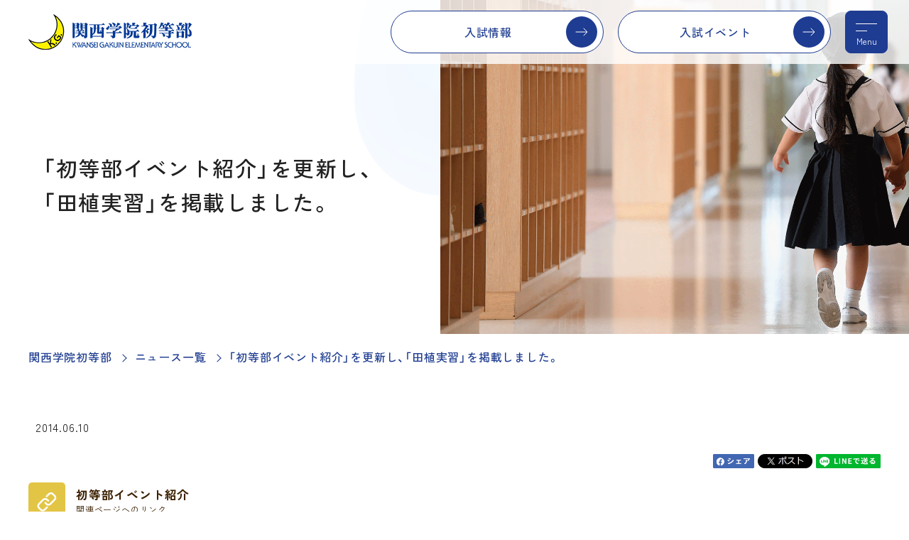

--- FILE ---
content_type: text/html; charset=utf-8
request_url: https://es.kwansei.ac.jp/news/detail/news_20140610_009307.html
body_size: 17095
content:
<!DOCTYPE html>
<html lang="ja" prefix="og: http://ogp.me/ns# fb: http://ogp.me/ns/fb# article: http://ogp.me/ns/article#">
<head>
<meta charset="UTF-8">
<meta http-equiv="X-UA-Compatible" content="IE=edge">
<title>「初等部イベント紹介」を更新し、「田植実習」を掲載しました。｜関西学院初等部 Kwansei Gakuin Elementary School</title>
<meta name="description" content="">
<meta name="keywords" content="">

<link rel="stylesheet" href="/cms/es_kwansei/css/destyle.css">
<link rel="stylesheet" href="/cms/es_kwansei/css/common@pc.css">
<link rel="stylesheet" href="/cms/es_kwansei/css/add_pc.css">
<link href="https://cdn.jsdelivr.net/npm/slick-carousel@1.8.1/slick/slick.css" rel="stylesheet" type="text/css">
<link rel="shortcut icon" href="/favicon.ico">
<script src="/cms/es_kwansei/js/libs.js"></script>
<script src="https://code.jquery.com/jquery-3.3.1.min.js" integrity="sha256-FgpCb/KJQlLNfOu91ta32o/NMZxltwRo8QtmkMRdAu8=" crossorigin="anonymous"></script>
<script type="text/javascript" src="/cms/js/jquery.js"></script>
<script src="https://cdn.jsdelivr.net/npm/slick-carousel@1.8.1/slick/slick.min.js" type="text/javascript"></script>
<script>
  var contentWidth = 1250; // コンテンツの幅に合わせて修正してください
  var ua = navigator.userAgent; // ユーザーエージェントの取得
  var ua_ver2 = window.navigator.userAgent.toLowerCase();
  var isiPad = ua_ver2.indexOf('ipad') > -1 || ua_ver2.indexOf('macintosh') > -1 && 'ontouchend' in document;
  if((ua.indexOf('Android') > 0 && ua.indexOf('Mobile') == -1) || ua.indexOf('iPad') > 0 || ua.indexOf('Kindle') > 0 || ua.indexOf('Silk') > 0 || isiPad){
    // タブレット端末だった場合の処理
    document.write('<meta name="viewport" content="width=' + contentWidth + '">');
  } else {
    // タブレット端末ではない場合の処理
    document.write('<meta name="viewport" content="width=device-width, initial-scale=1">');
  }
</script>


<meta property="og:site_name" content="初等部">
<meta property="og:url" content="https://es.kwansei.ac.jp/news/detail/news_20140610_009307.html">
<meta property="og:title" content="「初等部イベント紹介」を更新し、「田植実習」を掲載しました。｜関西学院初等部 Kwansei Gakuin Elementary School">
<meta property="og:description" content="">
<meta property="og:image" content="https://es.kwansei.ac.jp/cms/kwansei_elementary/es_kwansei_ogp.jpg">
<meta property="og:type" content="article">
<meta name="twitter:card" content="summary_large_image">
<meta name="twitter:image" content="https://es.kwansei.ac.jp/cms/kwansei_elementary/es_kwansei_ogp.jpg">

<link rel="stylesheet" href="/cms/kwansei/css/header_20200122_pc.css">
<link rel="stylesheet" href="/cms/kwansei/css/print.css">

<!-- Google Tag Manager -->
<script>(function(w,d,s,l,i){w[l]=w[l]||[];w[l].push({'gtm.start':
new Date().getTime(),event:'gtm.js'});var f=d.getElementsByTagName(s)[0],
j=d.createElement(s),dl=l!='dataLayer'?'&l='+l:'';j.async=true;j.src=
'https://www.googletagmanager.com/gtm.js?id='+i+dl;f.parentNode.insertBefore(j,f);
})(window,document,'script','dataLayer','GTM-PKQQVJR');</script>
<!-- End Google Tag Manager -->
</head>
<body>
<!-- Google Tag Manager (noscript) -->
<noscript><iframe src="https://www.googletagmanager.com/ns.html?id=GTM-PKQQVJR"
height="0" width="0" style="display:none;visibility:hidden"></iframe></noscript>
<!-- End Google Tag Manager (noscript) -->

<div class="wrapper">
<div class="forcms_block"><div class="js-sticky">
<div class="js-sticky__inner"><!--=====[header]=====-->
<header class="header">
<div class="header__inner">
<div class="header__logo js-logo">
<a href="/index.html"><img alt="関西学院初等部" src="/cms/es_kwansei/img/common/logo-header-01.png"></a>
</div>

<div class="header__btns">
<a class="header__btn" href="/admissions">入試情報</a>
<a class="header__btn" href="/admissions/event">入試イベント</a>
</div>
<a class="header__menuBtn js-drawer" href="#globalNav"><span>Menu</span></a>
</div>
</header>
<!--=====[/header]=====--></div>
<!--=====[nav]=====-->

<nav class="globalNav js-drawer__cont" id="globalNav">
<a class="header__menuBtn js-drawer__close is-pc" href="#globalNav"><span>Menu</span></a>
<div class="globalNav__inner">
<div class="globalNav__searchWrap">
<div class="globalNav__search"><script async src="https://cse.google.com/cse.js?cx=75c7207adaab3440d"></script>
<div class="gcse-searchbox-only"></div>
</div>
</div>

<ul class="globalNav__list">
<li class="globalNav__item">
<a class="globalNav__link" href="/news">ニュース</a>
</li>
<li class="globalNav__item">
<a class="globalNav__link" href="/dairy">きょうの初等部</a>
</li>
<li class="globalNav__item">
<a class="globalNav__link" href="/pickup">Pick Up！</a>
</li>
<li class="globalNav__item js-accordion js-accordion--sp">
<a class="globalNav__hook js-accordion__hook" href="/about">学校紹介</a>
<div class="globalNav__item__wrap js-accordion__cont">
<div class="globalNav__children">
<div class="globalNav__subTitle">
<a href="/about">学校紹介</a>
</div>

<ul>
<li class="globalNav__child">
<a href="/about/greeting">ご挨拶</a>
</li>
<li class="globalNav__child">
<a href="/about/philosophy">創立の精神</a>
</li>
<li class="globalNav__child">
<a href="/about/outline">初等部基本データ</a>
</li>
<li class="globalNav__child">
<a href="/about/disclosure">学校評価</a>
</li>
<li class="globalNav__child">
<a href="/about/facilities">施設・設備</a>
</li>
<li class="globalNav__child">
<a href="/about/uniform">制服・制定品</a>
</li>
<li class="globalNav__child">
<a href="/cms/kwansei_elementary/pdf/2026data/PTA_2025.pdf" target="_blank">PTAグッズ（PDF）</a>
</li>
<li class="globalNav__child">
<a href="/cms/kwansei/pdf/elementary/0000106556.pdf" target="_blank">いじめ防止基本方針（PDF）</a>
</li>
<li class="globalNav__child">
<a href="/about/sdgs">SDGsの取り組み</a>
</li>
<li class="globalNav__child">
<a href="/movie/ca03">教員よりメッセージ</a>
</li>
</ul>
</div>
</div>
</li>
<li class="globalNav__item js-accordion js-accordion--sp">
<a class="globalNav__hook js-accordion__hook" href="/study">教育理念</a>
<div class="globalNav__item__wrap js-accordion__cont">
<div class="globalNav__children">
<div class="globalNav__subTitle">
<a href="/study">教育理念</a>
</div>

<ul>
<li class="globalNav__child">
<a href="/study/christ">キリスト教主義教育</a>
</li>
<li class="globalNav__child">
<a href="/study/16year">16年一貫教育</a>
</li>
<li class="globalNav__child">
<a href="/study/bible">Bible（聖書・礼拝）</a>
</li>
<li class="globalNav__child">
<a href="/study/global">Global（国際理解）</a>
</li>
<li class="globalNav__child">
<a href="/study/universal">Universal（全員参加･理解）</a>
</li>
<li class="globalNav__child">
<a href="/study/authentic">Authentic（本物）</a>
</li>
</ul>
</div>
</div>
</li>
<li class="globalNav__item js-accordion js-accordion--sp">
<a class="globalNav__hook js-accordion__hook" href="/schoollife">学校生活</a>
<div class="globalNav__item__wrap js-accordion__cont">
<div class="globalNav__children">
<div class="globalNav__subTitle">
<a href="/schoollife">学校生活</a>
</div>

<ul>
<li class="globalNav__child">
<a href="/schoollife/calendar">学校行事</a>
</li>
<li class="globalNav__child">
<a href="/schoollife/schedule">初等部の一日</a>
</li>
<li class="globalNav__child">
<a href="/schoollife/cross-study">縦割り班活動</a>
</li>
<li class="globalNav__child">
<a href="/schoollife/lunch">ランチタイム</a>
</li>
<li class="globalNav__child">
<a href="/schoollife/club">課外部活動</a>
</li>
<li class="globalNav__child">
<a href="/schoollife/safety">安全対策</a>
</li>
</ul>
</div>
</div>
</li>
<li class="globalNav__item">
<a class="globalNav__link" href="/recruitment">採用情報</a>
</li>
</ul>

<div class="globalNav__btns02">
<a class="globalNav__btn02" href="/admissions">入試情報</a>
<a class="globalNav__btn02" href="/admissions/event">入試イベント</a>
<a class="globalNav__btn02" href="/admissions/qa">Q&amp;A</a>
</div>

<div class="globalNav__btns01">
<a class="globalNav__btn01" href="/cms/kwansei_elementary/pdf/2026data/2026WEB用_関西学院初等部学校案内.pdf" target="_blank">
<figure><svg class="iconSvg" height="28" viewbox="0 0 29 28" width="29"><use xlink:href="/cms/es_kwansei/img/common/icons.svg#pamphlet-bl"></use></svg>

<figcaption>学校案内<br>
パンフレット</figcaption>
</figure>
</a>
<a class="globalNav__btn01" href="https://www.instagram.com/kwanseigakuinelementaryschool/" target="_blank">
<figure><svg class="iconSvg" height="28" viewbox="0 0 28 28" width="28"><use xlink:href="/cms/es_kwansei/img/common/icons.svg#instagram-bl"></use></svg>
<figcaption>Instagram</figcaption>
</figure>
</a>
<a class="globalNav__btn01" href="/access">
<figure><svg class="iconSvg" height="28" viewbox="0 0 28 28" width="28"><use xlink:href="/cms/es_kwansei/img/common/icons.svg#access-bl"></use></svg>
<figcaption>アクセス</figcaption>
</figure>
</a>
</div>
</div>
</nav>
<!--=====[/nav]=====--></div>

<div class="stickyNav is-sp">
<div class="stickyNav__body">
<a class="stickyNav__link stickyNav__link--v1" href="/admissions">入試情報</a>
<a class="stickyNav__link stickyNav__link--v1" href="/admissions/event">入試イベント<br class="is-sp">
</a>
<a class="stickyNav__link stickyNav__link--v2" href="https://www.instagram.com/kwanseigakuinelementaryschool/" target="_blank"><svg class="iconSvg" height="28" viewbox="0 0 28 28" width="28"><use xlink:href="/cms/es_kwansei/img/common/icons.svg#instagram-bl"></use></svg>Insta<br class="is-sp">
gram</a>
</div>
</div>
</div>
<main class="content">
<div class="visual_ forcms_block">
  <div class="mv01">
    <div class="mv01__text">
      <div class="mv01__textInner">
        <h1 class="pageTitle">「初等部イベント紹介」を更新し、「田植実習」を掲載しました。</h1>
      </div>
    </div>
    <div class="mv01__figure">
      
        <img alt="" class="mv01__image is-pc" src="/cms/es_kwansei/img/common/detail_top_pc.png">
      
      
        <img alt="" class="mv01__image is-sp" src="/cms/es_kwansei/img/common/detail_top_sp.png">
      
    </div>
  </div>
</div>
<script src="/cms/lib/js/structured_data/breadcrumbs.js"></script>
<div class="forcms_block">
<nav class="breadCrumb"><ul class="breadCrumb__list"><li class="breadCrumb__item"><a href="/index.html">関西学院初等部</a></li><!--パンくずリンク--><li class="breadCrumb__item"><a href="/news">ニュース一覧</a></li><!--パンくずリンク--> <li class="breadCrumb__item"><strong>「初等部イベント紹介」を更新し、「田植実習」を掲載しました。</strong></li></ul></nav>
</div>
<div class="visual_ forcms_block news_detail_block">
<span class="articleTitle__date">2014.06.10</span>

<ul class="social">        <li class="social__btn">
          <a href="javascript:window.open('http://www.facebook.com/sharer.php?u='+encodeURIComponent(location.href),'sharewindow','width=550, height=450, personalbar=0, toolbar=0, scrollbars=1, resizable=!');"><img src="/cms/es_kwansei/img/common/icon-sns-facebook@2x.gif" alt="Facebook" width="58"></a>
        </li>
        <li class="social__btn">
          <a href="javascript:window.open('http://twitter.com/share?text='+encodeURIComponent(document.title)+'&amp;url='+encodeURIComponent(location.href),'sharewindow','width=550, height=450, personalbar=0, toolbar=0, scrollbars=1, resizable=!');"><img src="/cms/es_kwansei/img/common/icon-sns-x@2x.gif" alt="X" width="77"></a>
        </li>
        <li class="social__btn">
          <a href="javascript:window.open('http://line.me/R/msg/text/?'+encodeURIComponent(document.title)+'%20'+encodeURIComponent(location.href),'sharewindow','width=550, height=450, personalbar=0, toolbar=0, scrollbars=1, resizable=!');"><img src="/cms/es_kwansei/img/common/icon-sns-line@2x.gif" alt="LINE" width="91"></a>
        </li></ul>
<div class="section">
<div class="section__inner">



<div class="lytImage__text">

<p><a class="linkBox" href="/elementary/elementary_m_000442.html" target="_blank">初等部イベント紹介<span class="linkBox__sub">関連ページへのリンク</span></a></p>
</div>





<div class="lytImage__text">


</div>





<div class="lytImage__text">


</div>



<div class="btnWrap mt-60 mb-20 ta-c"><a href="javascript:history.back();" class="btn01 btn01--back"><span>戻る</span></a></div>

<style type="text/css">
<!--
.fb-comments, .fb-comments * {
    width:100% !important;
}
-->
</style>

<p>&nbsp;</p>
<div name="detail_fb_comments"></div>
<div class="fb-comments" data-href="https://es.kwansei.ac.jp/news/detail/news_20140610_009307.html" data-num-posts="" data-colorscheme="light" ></div>

</div>
</div>
</div>
<script>
$(function(){
 $(".btnWrap").insertAfter(".programTags");
});
</script>

</main>

<div class="forcms_block"><footer class="footer">
<div class="btnPageTop">
<a class="btnPageTop__hook" href="#top"><span>PAGE TOP</span></a>
</div>

<div class="footer__primary">
<div class="footer__inner">
<div class="footer__logo"><img alt="関西学院初等部" height="79" src="/cms/es_kwansei/img/common/logo-footer-01.png" width="365"></div>

<div class="footer__row">
<div class="footer__row__col">
<div class="footer__address">〒665-0844 兵庫県宝塚市武庫川町6番27号<br>
TEL :0797-81-5500</div>

<div class="footer__btns02">
<a class="footer__btn02" href="/admissions/event">入試イベント</a>
<a class="footer__btn02" href="/admissions">入試情報</a>
<a class="footer__btn02" href="/admissions/qa">Q&amp;A</a>
</div>

<div class="footer__btns01">
<a class="footer__btn01" href="/cms/kwansei_elementary/pdf/2026data/2026WEB用_関西学院初等部学校案内.pdf" target="_blank">
<figure><svg class="iconSvg" height="28" viewbox="0 0 29 28" width="29"><use xlink:href="/cms/es_kwansei/img/common/icons.svg#pamphlet-bl"></use></svg>

<figcaption>学校案内<br>
パンフレット</figcaption>
</figure>
</a>
<a class="footer__btn01" href="https://www.instagram.com/kwanseigakuinelementaryschool/" target="_blank">
<figure><svg class="iconSvg" height="28" viewbox="0 0 28 28" width="28"><use xlink:href="/cms/es_kwansei/img/common/icons.svg#instagram-bl"></use></svg>
<figcaption>Instagram</figcaption>
</figure>
</a>
<a class="footer__btn01" href="/access">
<figure><svg class="iconSvg" height="28" viewbox="0 0 28 28" width="28"><use xlink:href="/cms/es_kwansei/img/common/icons.svg#access-bl"></use></svg>
<figcaption>アクセス</figcaption>
</figure>
</a>
</div>
</div>

<div class="footer__row__col">
<div class="footer__nav">
<ul class="footer__nav__list">
<li class="footer__nav__item">
<a href="https://kinder.kwansei.ac.jp/" target="_blank">幼稚園</a>
</li>
<li class="footer__nav__item">
<a href="https://es.kwansei.ac.jp/index.html" target="_blank">初等部</a>
</li>
<li class="footer__nav__item">
<a href="https://jh.kwansei.ac.jp/index.html" target="_blank">中学部</a>
</li>
<li class="footer__nav__item">
<a href="https://sh.kwansei.ac.jp/" target="_blank">高等部</a>
</li>
<li class="footer__nav__item">
<a href="https://sis.kwansei.ac.jp/" target="_blank">千里国際中等部・高等部</a>
</li>
<li class="footer__nav__item">
<a href="https://sois.kwansei.ac.jp/osaka-international-school" target="_blank">大阪インターナショナルスクール</a>
</li>
<li class="footer__nav__item">
<a href="https://jc.kwansei.ac.jp/" target="_blank">関西学院短期大学</a>
</li>
<li class="footer__nav__item">
<a href="https://www.kwansei.ac.jp/" target="_blank">大学・大学院</a>
</li>
</ul>

<ul class="footer__nav__list">
<li class="footer__nav__item">
<a href="https://ef.kwansei.ac.jp/" target="_blank">学校法人関西学院</a>
</li>
<li class="footer__nav__item">
<a href="https://www.kwansei.ac.jp/giving" target="_blank">関西学院へのご支援について</a>
</li>
<li class="footer__nav__item">
<a href="https://ef.kwansei.ac.jp/siteinfo" target="_blank">このサイトのご利用にあたって</a>
</li>
<li class="footer__nav__item">
<a href="https://ef.kwansei.ac.jp/kg_privacy" target="_blank">個人情報の取り扱いについて</a>
</li>
</ul>
</div>
</div>
</div>
</div>
</div>

<div class="footer__secondary">
<div class="footer__inner">
<div class="footer__copy">Copyright &copy; Kwansei Gakuin Elementary School. All rights reserved.</div>
</div>
</div>
</footer>
</div>
</div>

  <script src="/cms/es_kwansei/js/main.js"></script>
  <link rel="stylesheet" href="https://unpkg.com/scroll-hint@latest/css/scroll-hint.css">
  <script src="https://unpkg.com/scroll-hint@latest/js/scroll-hint.min.js"></script>
</body>
</html>


--- FILE ---
content_type: text/css
request_url: https://es.kwansei.ac.jp/cms/kwansei/css/header_20200122_pc.css
body_size: 259
content:
*[style*="font-family"] {
  font-family: "Noto Sans CJK JP", sans-serif!important;
}
.header__home {
  border-left: solid 1px white;
  border-right: solid 1px white;
}
.header__home img {
  transform: translateY(-10%);
}

.header__languages__list {
    word-break: keep-all;
}

.header__languages__link {
    white-space: nowrap;
}